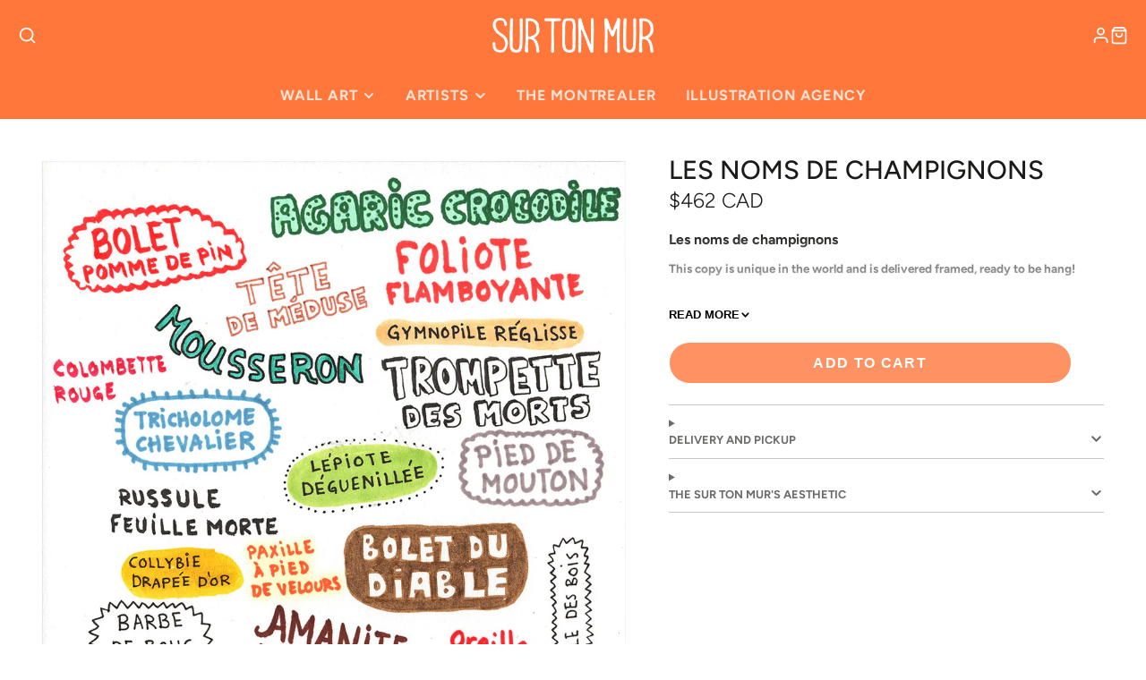

--- FILE ---
content_type: text/javascript; charset=utf-8
request_url: https://surtonmur.com/en/products/les-noms-de-champignons.js
body_size: 1579
content:
{"id":6647159095398,"title":"Les noms de champignons","handle":"les-noms-de-champignons","description":"\u003ch3\u003e\u003cb\u003eLes noms de champignons\u003c\/b\u003e\u003c\/h3\u003e\n\u003cp\u003e\u003cstrong\u003e\u003c\/strong\u003e\u003cstrong\u003eThis copy is unique in the world and is delivered framed, ready to be hang!\u003c\/strong\u003e\u003c\/p\u003e\n\u003cp\u003e\u003cstrong\u003e\u0026nbsp; \u0026nbsp; \u0026nbsp; \u0026nbsp; \u0026nbsp;\u003c\/strong\u003e\u0026nbsp;\u003c\/p\u003e\n\u003cp\u003e\u003cstrong\u003eMedium :\u0026nbsp;\u003c\/strong\u003ePencils and felt pen\u003c\/p\u003e\n\u003cp\u003e\u003cstrong\u003eSupport :\u0026nbsp;\u003c\/strong\u003ePaper of 11\" x 7\"\u003c\/p\u003e\n\u003cp\u003e\u003cstrong\u003eSize of framing :\u003c\/strong\u003e\u0026nbsp;16\" x 12\"\u003cbr\u003e\u003c\/p\u003e\n\u003cp data-mce-fragment=\"1\"\u003e\u003cbr\u003e\u003c\/p\u003e\n\u003cp data-mce-fragment=\"1\"\u003e\u003cb data-mce-fragment=\"1\"\u003eArtwork\u0026nbsp;\u0026nbsp;\u003c\/b\u003e:\u003c\/p\u003e\n\u003cul data-mce-fragment=\"1\"\u003e\n\u003cli style=\"text-align: left;\" data-mce-fragment=\"1\" data-mce-style=\"text-align: left;\"\u003eOriginal\u0026nbsp;\u003c\/li\u003e\n\u003cli style=\"text-align: left;\" data-mce-fragment=\"1\" data-mce-style=\"text-align: left;\"\u003eHandwritten's signature of the artist\u003c\/li\u003e\n\u003cli style=\"text-align: left;\" data-mce-fragment=\"1\" data-mce-style=\"text-align: left;\"\u003eAuthenticity certificate \u003ci\u003eSur Ton Mur\u003c\/i\u003e\u003c\/li\u003e\n\u003c\/ul\u003e\n\u003cp\u003e\u003cstrong\u003eFraming :\u003c\/strong\u003e\u003c\/p\u003e\n\u003cul data-mce-fragment=\"1\"\u003e\n\u003cli style=\"text-align: left;\" data-mce-fragment=\"1\" data-mce-style=\"text-align: left;\"\u003eHandmade and done with care by our local framer\u003c\/li\u003e\n\u003cli style=\"text-align: left;\" data-mce-fragment=\"1\" data-mce-style=\"text-align: left;\"\u003e\u003cspan data-mce-fragment=\"1\"\u003eGlueless floating mounting on acid-free materials\u003c\/span\u003e\u003c\/li\u003e\n\u003cli style=\"text-align: left;\" data-mce-fragment=\"1\" data-mce-style=\"text-align: left;\"\u003e\u003cspan data-mce-fragment=\"1\"\u003eFrame created with the wood of your choice (whitewash finish maple wood\u003cem\u003e, natural maple wood, torrefied ash, dyed in black ash\u003c\/em\u003e)\u0026nbsp;\u003c\/span\u003e\u003c\/li\u003e\n\u003c\/ul\u003e\n\u003cp data-mce-fragment=\"1\"\u003e\u0026nbsp;\u003c\/p\u003e\n\u003cdiv data-mce-fragment=\"1\"\u003e\n\u003cdiv data-mce-fragment=\"1\"\u003e\n\u003cspan data-mce-fragment=\"1\"\u003e \u003cstrong data-mce-fragment=\"1\"\u003e\u003c\/strong\u003e\u003c\/span\u003e\u003cbr data-mce-fragment=\"1\"\u003e\n\u003c\/div\u003e\n\u003cp data-mce-fragment=\"1\"\u003e\u0026nbsp;\u003cimg src=\"https:\/\/cdn.shopify.com\/s\/files\/1\/0770\/2411\/files\/elise_Rond_160x160.png?v=1588428253\" data-mce-fragment=\"1\" data-mce-src=\"https:\/\/cdn.shopify.com\/s\/files\/1\/0770\/2411\/files\/elise_Rond_160x160.png?v=1588428253\" data-image=\"kte000b76vj6\"\u003e\u003c\/p\u003e\n\u003ch4 data-mce-fragment=\"1\"\u003e\u003ca href=\"https:\/\/surtonmur.com\/en\/collections\/elise-gravel\"\u003e\u003cspan style=\"color: rgb(247, 150, 70);\"\u003eMore about Elise Gravel\u003c\/span\u003e\u003c\/a\u003e\u003c\/h4\u003e\n\u003cp data-mce-fragment=\"1\"\u003e\u0026nbsp;\u003c\/p\u003e\n\u003cp data-mce-fragment=\"1\"\u003e\u003cbr\u003e\u003c\/p\u003e\n\u003c\/div\u003e","published_at":"2021-10-25T22:56:19-04:00","created_at":"2021-10-20T19:50:49-04:00","vendor":"Élise Gravel","type":"Art print","tags":["apprentissage","blanc","champignons","de livre","Elise Gravel","from book","knowledge","list","liste","multicolore","mushroom","nature","Oeuvre originale","Original","Original artwork","éducatif"],"price":46200,"price_min":46200,"price_max":46200,"available":true,"price_varies":false,"compare_at_price":null,"compare_at_price_min":0,"compare_at_price_max":0,"compare_at_price_varies":false,"variants":[{"id":39464612429926,"title":"Default Title","option1":"Default Title","option2":null,"option3":null,"sku":"","requires_shipping":true,"taxable":true,"featured_image":null,"available":true,"name":"Les noms de champignons","public_title":null,"options":["Default Title"],"price":46200,"weight":5000,"compare_at_price":null,"inventory_quantity":1,"inventory_management":"shopify","inventory_policy":"deny","barcode":"","requires_selling_plan":false,"selling_plan_allocations":[]}],"images":["\/\/cdn.shopify.com\/s\/files\/1\/0770\/2411\/products\/Les-noms-de-champignons-462__web.jpg?v=1635246928","\/\/cdn.shopify.com\/s\/files\/1\/0770\/2411\/products\/Les-noms-de-champignons-Cadre_web.jpg?v=1635246927","\/\/cdn.shopify.com\/s\/files\/1\/0770\/2411\/products\/Cadresmontagecouleursaplat_35dba1de-d9a7-4273-9117-b1e1bdb0dc53.jpg?v=1635217325"],"featured_image":"\/\/cdn.shopify.com\/s\/files\/1\/0770\/2411\/products\/Les-noms-de-champignons-462__web.jpg?v=1635246928","options":[{"name":"Title","position":1,"values":["Default Title"]}],"url":"\/en\/products\/les-noms-de-champignons","media":[{"alt":null,"id":20748633669734,"position":1,"preview_image":{"aspect_ratio":0.614,"height":1650,"width":1013,"src":"https:\/\/cdn.shopify.com\/s\/files\/1\/0770\/2411\/products\/Les-noms-de-champignons-462__web.jpg?v=1635246928"},"aspect_ratio":0.614,"height":1650,"media_type":"image","src":"https:\/\/cdn.shopify.com\/s\/files\/1\/0770\/2411\/products\/Les-noms-de-champignons-462__web.jpg?v=1635246928","width":1013},{"alt":null,"id":20748633702502,"position":2,"preview_image":{"aspect_ratio":1.0,"height":2000,"width":2000,"src":"https:\/\/cdn.shopify.com\/s\/files\/1\/0770\/2411\/products\/Les-noms-de-champignons-Cadre_web.jpg?v=1635246927"},"aspect_ratio":1.0,"height":2000,"media_type":"image","src":"https:\/\/cdn.shopify.com\/s\/files\/1\/0770\/2411\/products\/Les-noms-de-champignons-Cadre_web.jpg?v=1635246927","width":2000},{"alt":null,"id":20747158192230,"position":3,"preview_image":{"aspect_ratio":1.0,"height":1380,"width":1380,"src":"https:\/\/cdn.shopify.com\/s\/files\/1\/0770\/2411\/products\/Cadresmontagecouleursaplat_35dba1de-d9a7-4273-9117-b1e1bdb0dc53.jpg?v=1635217325"},"aspect_ratio":1.0,"height":1380,"media_type":"image","src":"https:\/\/cdn.shopify.com\/s\/files\/1\/0770\/2411\/products\/Cadresmontagecouleursaplat_35dba1de-d9a7-4273-9117-b1e1bdb0dc53.jpg?v=1635217325","width":1380}],"requires_selling_plan":false,"selling_plan_groups":[]}